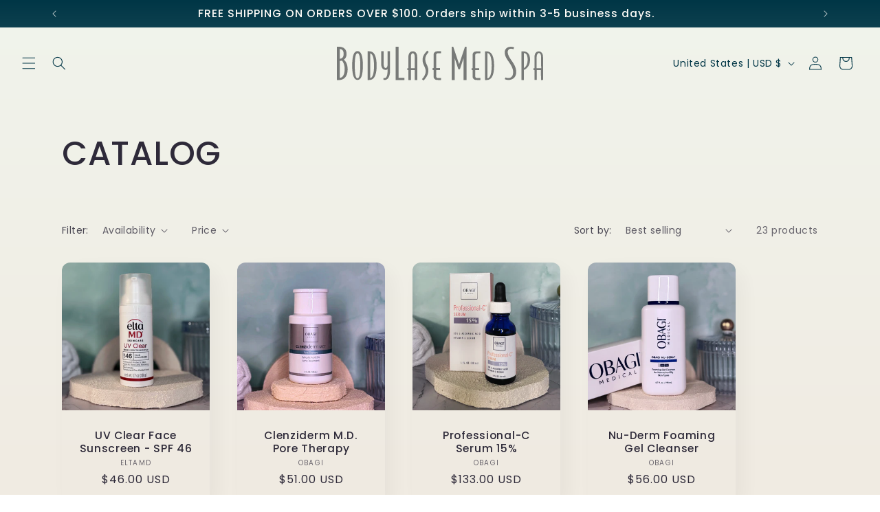

--- FILE ---
content_type: image/svg+xml
request_url: https://shop.getbodylase.com/cdn/shop/files/BodyLase_Logos_RGB_Digital_Gray_Horizontal_No.svg?v=1762809104&width=300
body_size: 962
content:
<svg height="310.510009765625" width="1871.3699951171875" viewBox="0 0 1871.37 310.51" data-name="Layer 1" id="Layer_1" xmlns="http://www.w3.org/2000/svg">
  <defs>
    <style>
      .cls-1 {
        fill: #787a78;
      }
    </style>
  </defs>
  <path d="M905.5,64c3.33-3.32,7.53-4.73,14.05-4.73h26.21v-17.56h-27.56c-12.55,0-22.45,0-31.59,9.13-9.14,9.14-9.14,19.06-9.14,31.61v113.82h-8.47v17.56h8.47v50.57c0,12.55,0,22.46,9.14,31.6,9.14,9.15,19.04,9.15,31.59,9.15h27.56v-17.57h-26.21c-6.52,0-10.72-1.41-14.05-4.73-3.32-3.31-4.73-7.51-4.73-14.05v-54.96h34.51v-17.56h-34.51v-118.22c0-6.53,1.41-10.73,4.73-14.05h0ZM819.52,36.52c-18.03,18.36-42.01,46.78-42.01,81.47,0,20.6,3.17,34.12,12.55,53.6,11.08,22.94,16.02,39.16,16.02,52.58,0,24.7-12.44,51.64-33.26,72.1l-.84.81,13.07,13.44.83-.83c30.26-29.81,44.37-59.86,44.37-94.58,0-18.69-10.18-42.24-16.24-54.61-8.73-17.45-11.97-30.7-11.97-48.88,0-20.28,10.97-42.42,30.89-62.35l.86-.85-13.45-12.69-.81.81h0ZM705.95,197.12h-34.31v-105.7c0-25.39,11.11-32.11,16.97-32.11s17.34,6.71,17.34,32.11v105.7h0ZM688.62,41.87c-12.07,0-40.14,5.46-40.14,55.94v99.31h-8.41v17.45h8.41v90.73h23.17v-90.73h34.31v90.73h23.16V97.81c0-50.49-28.32-55.94-40.49-55.94h0ZM559.63.31h-26.63v304.99h79.18v-19.98h-52.55V.31h0ZM459.91,41.55v121.47c0,23.69-9.5,32.11-17.65,32.11-6.1,0-17.64-6.71-17.64-32.11V41.55h-22.83v115.08c0,50.5,28.31,55.94,40.48,55.94l9.63-1.12.32-.08,1.31-.49s4.09-4.09,6.4-6.41v10.96c0,47.15-9.23,72.08-26.71,72.08l-10.4-1.09-.19,1.26v15.81l.77.07,10.48,1.42c11.39,0,48.55-6.45,48.55-89.55V41.55h-22.5ZM301.95,287.77V61.07c9.55.78,34.97,12.36,34.97,113.35s-25.42,112.57-34.97,113.34h0ZM294.92,41.71h-16.4v263.43h16.4c43.64,0,65.77-44.33,65.77-131.72s-22.13-131.72-65.77-131.72h0ZM187.21,289.51c-16.85,0-25.04-37.64-25.04-115.09s8.19-115.11,25.04-115.11,25.04,37.65,25.04,115.11-8.19,115.09-25.04,115.09h0ZM187.21,39.86c-32.67,0-48.55,43.36-48.55,132.56s15.88,132.56,48.55,132.56,48.55-43.36,48.55-132.56-15.88-132.56-48.55-132.56h0ZM26.64,285.18v-154.82c5.19-.24,14.68-2.07,18.83-3.65,7.9,8.8,25.09,33.11,25.09,78.24,0,58.22-22.47,79.49-43.92,80.24h0ZM26.64,20.56c23.11,1.9,34.51,16.45,34.51,44.81s-11.41,42.92-34.51,44.82V20.56h0ZM63.46,118.42c8.23-5.41,24.34-20.14,24.34-53.04C87.8,5.01,36.49.31,20.76.31H0v304.99h19.59c23.46,0,78.01-9.78,78.01-100.35,0-54.26-26.53-80.19-34.14-86.53" class="cls-1"></path>
  <path d="M1854.98,196.73c-2.19,0-39.8.54-41.98.54v-103.94c0-25.28,13.87-35.9,19.88-35.9s19.88,7.4,19.88,32.68c0,0,1.1,105.95,1.1,108.23l1.1-1.61ZM1831.88,42.7c-11.66,0-38.78,5.43-38.78,55.69v98.87h-8.12v17.37h8.12v90.33c7.14,0,13.86,0,21,0-.13-30.03.16-60.05.04-90.08h37.78c.13,30.09.25,60.17.38,90.26,6.23-.06,12.4.03,18.62-.03l.06-206.72c0-50.26-27.35-55.69-39.11-55.69Z" class="cls-1"></path>
  <path d="M1753.17,119.53c0,61.19-39.95,88.73-56.77,93.15v92.47h-21.73V42.7h16.47c24.53,0,62.03,9.52,62.03,76.83ZM1731.09,119.53c0-53.03-19.63-61.53-34.7-61.53v138.02c7.01-2.38,34.7-22.1,34.7-76.49Z" class="cls-1"></path>
  <path d="M1627.5,233.43c0,54.95-43.02,71.71-68.66,71.71-15.21,0-26.94-3.12-36.07-8.58l8.26-14.81c7.39,3.9,17.38,5.85,27.81,5.85,15.21,0,40.85-12.08,40.85-53.78,0-33.13-18.68-64.69-36.5-90.42-27.81-40.14-39.98-61.58-39.98-92.75S1546.24.38,1579.7.38c16.51,0,29.98,6.63,29.98,6.63l-8.69,15.59c-6.08-2.73-13.04-4.68-21.73-4.68-14.77,0-29.11,10.13-29.11,32.35,0,23.77,15.21,47.55,32.59,72.88,25.2,36.63,44.76,67.81,44.76,110.29Z" class="cls-1"></path>
  <path d="M1426.63,173.92c0,118.98-42.76,131.22-66.94,131.22h-15.77V42.7h15.77c24.18,0,66.94,12.24,66.94,131.22ZM1404.55,173.92c0-105.38-28.04-115.92-38.9-115.92v231.84c10.86,0,38.9-10.54,38.9-115.92Z" class="cls-1"></path>
  <path d="M1260.17,64.91c3.42-3.31,7.73-4.71,14.43-4.71h26.92v-17.5h-28.31c-12.88,0-23.06,0-32.44,9.1-9.38,9.1-9.38,18.98-9.38,31.49v113.39h-8.69v17.5h8.69v50.38c0,12.5,0,22.38,9.38,31.48,9.38,9.11,19.56,9.11,32.44,9.11h28.31v-17.5h-26.92c-6.7,0-11.01-1.41-14.43-4.72-3.41-3.3-4.85-7.48-4.85-13.99v-54.75h35.44v-17.5h-35.44v-117.77c0-6.5,1.45-10.69,4.86-13.99h0Z" class="cls-1"></path>
  <path d="M1176.7,305.14h-27.29V105.38l-33.01,101.06h-14.09l-33.01-101.06v199.76h-27.29V.38h14.09l53.26,160.67L1162.61.38h14.09v304.77Z" class="cls-1"></path>
</svg>

--- FILE ---
content_type: application/x-javascript
request_url: https://app.sealsubscriptions.com/shopify/public/status/shop/bodylase-retail-store.myshopify.com.js?1768873294
body_size: -270
content:
var sealsubscriptions_settings_updated='1766436551c';